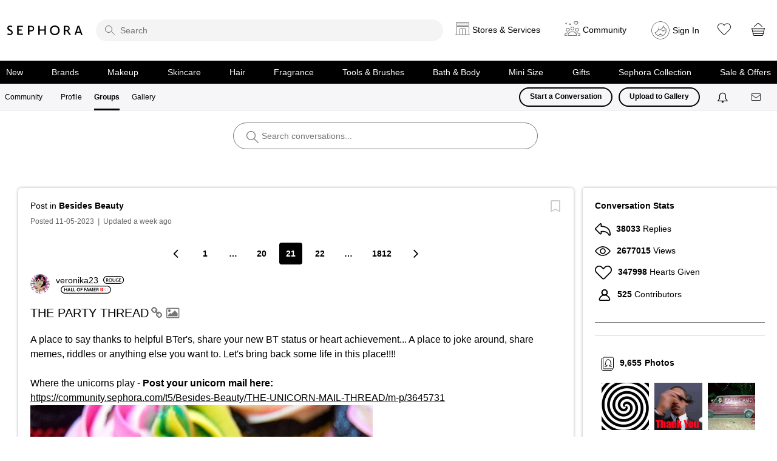

--- FILE ---
content_type: image/svg+xml
request_url: https://community.sephora.com/html/@4A772CC9868B030F8C6F44634CF3A3D8/rank_icons/boss_1.svg
body_size: 1059
content:
<?xml version="1.0" encoding="UTF-8"?>
<svg id="Layer_1" data-name="Layer 1" xmlns="http://www.w3.org/2000/svg" viewBox="0 0 69.3 20">
  <path d="M59.3,0H10C4.5,0,0,4.5,0,10s4.5,10,10,10H59.3c5.5,0,10-4.5,10-10S64.89999,0,59.3,0Zm0,18.1H10c-4.5,0-8.1-3.6-8.1-8.1S5.5,1.9,10,1.9H59.3c4.5,0,8.10001,3.6,8.10001,8.1s-3.60001,8.1-8.10001,8.1Z"/>
  <g>
    <path d="M9.14072,5.83658c.49805-.10254,1.4043-.17871,2.28613-.17871,1.16211,0,1.87695,.14062,2.46484,.54883,.53613,.31934,.89355,.88086,.89355,1.60938,0,.79199-.49805,1.51953-1.42969,1.86426v.02539c.90625,.23047,1.73633,.94531,1.73633,2.13379,0,.76562-.33203,1.36621-.83008,1.77539-.61328,.53613-1.62207,.80469-3.19238,.80469-.86914,0-1.5332-.06445-1.92871-.11523V5.83658Zm1.55762,3.39746h.80469c1.08594,0,1.69922-.51172,1.69922-1.23926,0-.80469-.61328-1.1748-1.60938-1.1748-.45996,0-.72852,.02539-.89453,.06348v2.35059Zm0,3.95898c.20508,.02539,.47266,.03809,.83008,.03809,1.00977,0,1.90332-.38281,1.90332-1.44336,0-.99609-.86816-1.4043-1.9541-1.4043h-.7793v2.80957Z"/>
    <path d="M24.13584,9.93619c0,2.88672-1.75,4.53418-4.12598,4.53418-2.42676,0-3.95898-1.85156-3.95898-4.38086,0-2.64355,1.66016-4.50879,4.08691-4.50879,2.51562,0,3.99805,1.90332,3.99805,4.35547Zm-6.4248,.12793c0,1.75,.88184,3.1416,2.38867,3.1416,1.51953,0,2.375-1.4043,2.375-3.20605,0-1.62207-.80469-3.1543-2.375-3.1543-1.55859,0-2.38867,1.44336-2.38867,3.21875Z"/>
    <path d="M25.45322,12.61881c.51074,.29297,1.27637,.54883,2.08105,.54883,1.00879,0,1.57129-.47266,1.57129-1.1748,0-.65234-.43457-1.03516-1.53223-1.43066-1.41797-.51074-2.3252-1.26465-2.3252-2.50391,0-1.4043,1.1748-2.47754,3.04004-2.47754,.93262,0,1.62207,.2041,2.06934,.43457l-.38379,1.26465c-.30664-.16602-.90625-.40918-1.71094-.40918-.99609,0-1.43066,.53613-1.43066,1.03418,0,.66504,.49805,.9707,1.64746,1.41797,1.49414,.5625,2.22266,1.31543,2.22266,2.55469,0,1.37891-1.04785,2.58008-3.26953,2.58008-.90723,0-1.85254-.25586-2.3252-.53613l.3457-1.30273Z"/>
    <path d="M32.08213,12.61881c.51074,.29297,1.27734,.54883,2.08203,.54883,1.00879,0,1.57031-.47266,1.57031-1.1748,0-.65234-.43359-1.03516-1.53222-1.43066-1.41797-.51074-2.32422-1.26465-2.32422-2.50391,0-1.4043,1.1748-2.47754,3.03906-2.47754,.93262,0,1.62207,.2041,2.06934,.43457l-.38281,1.26465c-.30664-.16602-.90723-.40918-1.71191-.40918-.99609,0-1.43066,.53613-1.43066,1.03418,0,.66504,.49902,.9707,1.64843,1.41797,1.49415,.5625,2.22169,1.31543,2.22169,2.55469,0,1.37891-1.04688,2.58008-3.26953,2.58008-.90625,0-1.85156-.25586-2.32422-.53613l.34473-1.30273Z"/>
  </g>
  <rect x="42.58943" y="5.57709" width="2.53775" height="8.81886" rx="1.13386" ry="1.13386" fill="#e7040f"/>
  <rect x="46.58943" y="5.57709" width="2.53775" height="8.81886" rx="1.13386" ry="1.13386" fill="#e7040f" opacity=".18"/>
  <rect x="50.58943" y="5.57709" width="2.53775" height="8.81886" rx="1.13386" ry="1.13386" fill="#e7040f" opacity=".18"/>
  <rect x="54.58943" y="5.57709" width="2.53775" height="8.81886" rx="1.13386" ry="1.13386" fill="#e7040f" opacity=".18"/>
  <rect x="58.58943" y="5.57709" width="2.53775" height="8.81886" rx="1.13386" ry="1.13386" fill="#e7040f" opacity=".18"/>
</svg>